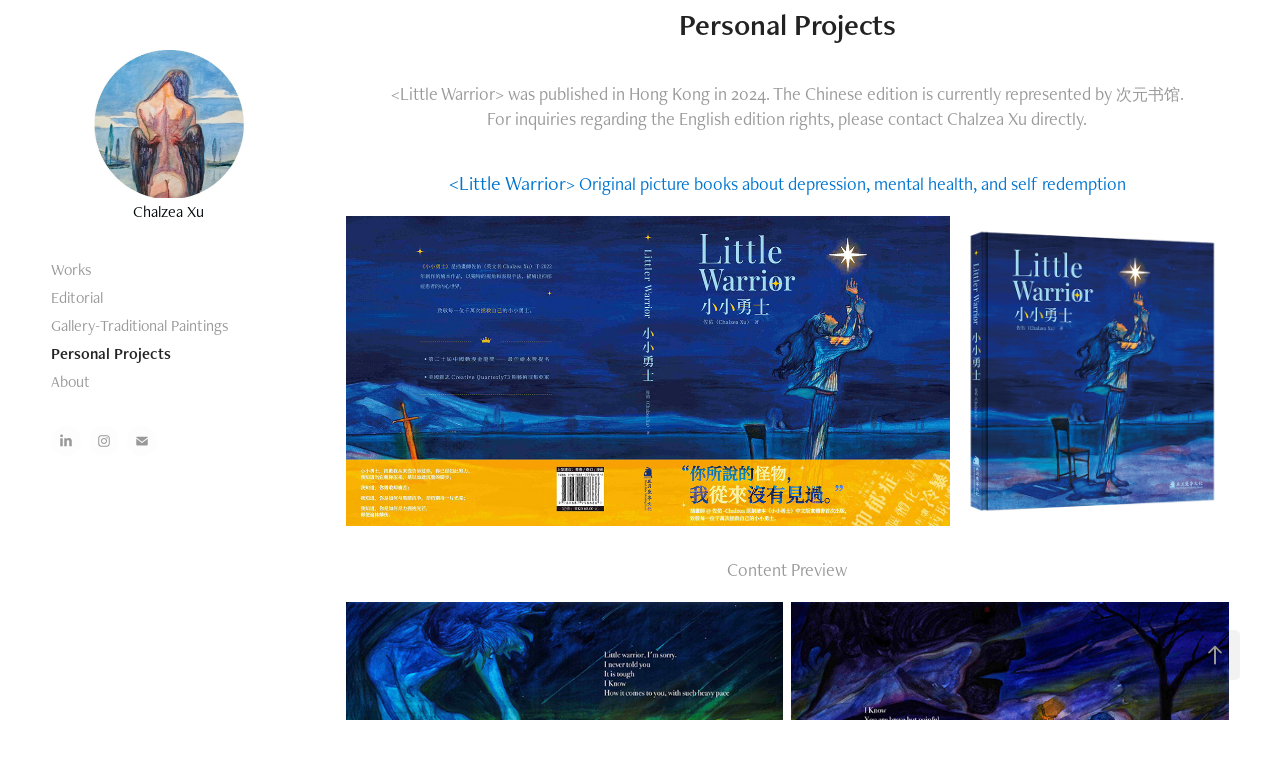

--- FILE ---
content_type: text/html; charset=utf-8
request_url: https://chalzea.art/personal-works
body_size: 6048
content:
<!DOCTYPE HTML>
<html lang="en-US">
<head>
  <meta charset="UTF-8" />
  <meta name="viewport" content="width=device-width, initial-scale=1" />
      <meta name="keywords"  content="Illustration,Illustrator,painting,watercolor,chalzea,chalzeax" />
      <meta name="description"  content="Chalzea Xu's portfolio of Illustrations
" />
      <meta name="twitter:card"  content="summary_large_image" />
      <meta name="twitter:site"  content="@AdobePortfolio" />
      <meta  property="og:title" content="Chalzea Xu - Personal Projects" />
      <meta  property="og:description" content="Chalzea Xu's portfolio of Illustrations
" />
      <meta  property="og:image" content="https://cdn.myportfolio.com/ff1d8e8e-e04d-41a0-a750-e7a28a5a748d/254e5faa-40cd-463e-91f4-1b9d812585ef_car_16x9.jpg?h=6b6bc11cc69f5fb7238bac63211c094e" />
        <link rel="icon" href="https://cdn.myportfolio.com/ff1d8e8e-e04d-41a0-a750-e7a28a5a748d/c5abe656-d12f-4196-9b17-6669792811f9_carw_1x1x32.png?h=a63115e947049628c2c85f5387cb9995" />
      <link rel="stylesheet" href="/dist/css/main.css" type="text/css" />
      <link rel="stylesheet" href="https://cdn.myportfolio.com/ff1d8e8e-e04d-41a0-a750-e7a28a5a748d/a66d761ccc4108f0ec255abb127fe7a01768020867.css?h=f8642c35c564170fff9f125476e9fa66" type="text/css" />
    <link rel="canonical" href="https://chalzea.art/personal-works" />
      <title>Chalzea Xu - Personal Projects</title>
    <script type="text/javascript" src="//use.typekit.net/ik/[base64].js?cb=35f77bfb8b50944859ea3d3804e7194e7a3173fb" async onload="
    try {
      window.Typekit.load();
    } catch (e) {
      console.warn('Typekit not loaded.');
    }
    "></script>
</head>
  <body class="transition-enabled">  <div class='page-background-video page-background-video-with-panel'>
  </div>
  <div class="js-responsive-nav">
    <div class="responsive-nav has-social">
      <div class="close-responsive-click-area js-close-responsive-nav">
        <div class="close-responsive-button"></div>
      </div>
          <nav data-hover-hint="nav">
              <ul class="group">
            <li class="project-title"><a href="/book" >Works</a></li>
            <li class="project-title"><a href="/editorial" >Editorial</a></li>
            <li class="project-title"><a href="/3" >Gallery-Traditional Paintings</a></li>
            <li class="project-title"><a href="/personal-works" class="active">Personal Projects</a></li>
            <li class="project-title"><a href="/3-1" >About</a></li>
              </ul>
              <div class="social pf-nav-social" data-hover-hint="navSocialIcons">
                <ul>
                        <li>
                          <a href="https://www.linkedin.com/in/chalzea-xu/" target="_blank">
                            <svg version="1.1" id="Layer_1" xmlns="http://www.w3.org/2000/svg" xmlns:xlink="http://www.w3.org/1999/xlink" viewBox="0 0 30 24" style="enable-background:new 0 0 30 24;" xml:space="preserve" class="icon">
                            <path id="path-1_24_" d="M19.6,19v-5.8c0-1.4-0.5-2.4-1.7-2.4c-1,0-1.5,0.7-1.8,1.3C16,12.3,16,12.6,16,13v6h-3.4
                              c0,0,0.1-9.8,0-10.8H16v1.5c0,0,0,0,0,0h0v0C16.4,9,17.2,7.9,19,7.9c2.3,0,4,1.5,4,4.9V19H19.6z M8.9,6.7L8.9,6.7
                              C7.7,6.7,7,5.9,7,4.9C7,3.8,7.8,3,8.9,3s1.9,0.8,1.9,1.9C10.9,5.9,10.1,6.7,8.9,6.7z M10.6,19H7.2V8.2h3.4V19z"/>
                            </svg>
                          </a>
                        </li>
                        <li>
                          <a href="https://www.instagram.com/chalzea_art/" target="_blank">
                            <svg version="1.1" id="Layer_1" xmlns="http://www.w3.org/2000/svg" xmlns:xlink="http://www.w3.org/1999/xlink" viewBox="0 0 30 24" style="enable-background:new 0 0 30 24;" xml:space="preserve" class="icon">
                            <g>
                              <path d="M15,5.4c2.1,0,2.4,0,3.2,0c0.8,0,1.2,0.2,1.5,0.3c0.4,0.1,0.6,0.3,0.9,0.6c0.3,0.3,0.5,0.5,0.6,0.9
                                c0.1,0.3,0.2,0.7,0.3,1.5c0,0.8,0,1.1,0,3.2s0,2.4,0,3.2c0,0.8-0.2,1.2-0.3,1.5c-0.1,0.4-0.3,0.6-0.6,0.9c-0.3,0.3-0.5,0.5-0.9,0.6
                                c-0.3,0.1-0.7,0.2-1.5,0.3c-0.8,0-1.1,0-3.2,0s-2.4,0-3.2,0c-0.8,0-1.2-0.2-1.5-0.3c-0.4-0.1-0.6-0.3-0.9-0.6
                                c-0.3-0.3-0.5-0.5-0.6-0.9c-0.1-0.3-0.2-0.7-0.3-1.5c0-0.8,0-1.1,0-3.2s0-2.4,0-3.2c0-0.8,0.2-1.2,0.3-1.5c0.1-0.4,0.3-0.6,0.6-0.9
                                c0.3-0.3,0.5-0.5,0.9-0.6c0.3-0.1,0.7-0.2,1.5-0.3C12.6,5.4,12.9,5.4,15,5.4 M15,4c-2.2,0-2.4,0-3.3,0c-0.9,0-1.4,0.2-1.9,0.4
                                c-0.5,0.2-1,0.5-1.4,0.9C7.9,5.8,7.6,6.2,7.4,6.8C7.2,7.3,7.1,7.9,7,8.7C7,9.6,7,9.8,7,12s0,2.4,0,3.3c0,0.9,0.2,1.4,0.4,1.9
                                c0.2,0.5,0.5,1,0.9,1.4c0.4,0.4,0.9,0.7,1.4,0.9c0.5,0.2,1.1,0.3,1.9,0.4c0.9,0,1.1,0,3.3,0s2.4,0,3.3,0c0.9,0,1.4-0.2,1.9-0.4
                                c0.5-0.2,1-0.5,1.4-0.9c0.4-0.4,0.7-0.9,0.9-1.4c0.2-0.5,0.3-1.1,0.4-1.9c0-0.9,0-1.1,0-3.3s0-2.4,0-3.3c0-0.9-0.2-1.4-0.4-1.9
                                c-0.2-0.5-0.5-1-0.9-1.4c-0.4-0.4-0.9-0.7-1.4-0.9c-0.5-0.2-1.1-0.3-1.9-0.4C17.4,4,17.2,4,15,4L15,4L15,4z"/>
                              <path d="M15,7.9c-2.3,0-4.1,1.8-4.1,4.1s1.8,4.1,4.1,4.1s4.1-1.8,4.1-4.1S17.3,7.9,15,7.9L15,7.9z M15,14.7c-1.5,0-2.7-1.2-2.7-2.7
                                c0-1.5,1.2-2.7,2.7-2.7s2.7,1.2,2.7,2.7C17.7,13.5,16.5,14.7,15,14.7L15,14.7z"/>
                              <path d="M20.2,7.7c0,0.5-0.4,1-1,1s-1-0.4-1-1s0.4-1,1-1S20.2,7.2,20.2,7.7L20.2,7.7z"/>
                            </g>
                            </svg>
                          </a>
                        </li>
                        <li>
                          <a href="mailto:chalzeaxu@gmail.com">
                            <svg version="1.1" id="Layer_1" xmlns="http://www.w3.org/2000/svg" xmlns:xlink="http://www.w3.org/1999/xlink" x="0px" y="0px" viewBox="0 0 30 24" style="enable-background:new 0 0 30 24;" xml:space="preserve" class="icon">
                              <g>
                                <path d="M15,13L7.1,7.1c0-0.5,0.4-1,1-1h13.8c0.5,0,1,0.4,1,1L15,13z M15,14.8l7.9-5.9v8.1c0,0.5-0.4,1-1,1H8.1c-0.5,0-1-0.4-1-1 V8.8L15,14.8z"/>
                              </g>
                            </svg>
                          </a>
                        </li>
                </ul>
              </div>
          </nav>
    </div>
  </div>
  <div class="site-wrap cfix js-site-wrap">
    <div class="site-container">
      <div class="site-content e2e-site-content">
        <div class="sidebar-content">
          <header class="site-header">
              <div class="logo-wrap" data-hover-hint="logo">
                    <div class="logo e2e-site-logo-text logo-image  ">
    <a href="/book" class="image-normal image-link">
      <img src="https://cdn.myportfolio.com/ff1d8e8e-e04d-41a0-a750-e7a28a5a748d/2ac87db8-0dd6-4f69-9b0c-a4d2d4f37717_rwc_0x0x1153x1136x4096.jpg?h=c106b7a10fd312a92dc98776b4f84beb" alt="Chalzea">
    </a>
</div>
<div class="logo-secondary logo-secondary-text ">
    <span class="preserve-whitespace">Chalzea Xu</span>
</div>

              </div>
  <div class="hamburger-click-area js-hamburger">
    <div class="hamburger">
      <i></i>
      <i></i>
      <i></i>
    </div>
  </div>
          </header>
              <nav data-hover-hint="nav">
              <ul class="group">
            <li class="project-title"><a href="/book" >Works</a></li>
            <li class="project-title"><a href="/editorial" >Editorial</a></li>
            <li class="project-title"><a href="/3" >Gallery-Traditional Paintings</a></li>
            <li class="project-title"><a href="/personal-works" class="active">Personal Projects</a></li>
            <li class="project-title"><a href="/3-1" >About</a></li>
              </ul>
                  <div class="social pf-nav-social" data-hover-hint="navSocialIcons">
                    <ul>
                            <li>
                              <a href="https://www.linkedin.com/in/chalzea-xu/" target="_blank">
                                <svg version="1.1" id="Layer_1" xmlns="http://www.w3.org/2000/svg" xmlns:xlink="http://www.w3.org/1999/xlink" viewBox="0 0 30 24" style="enable-background:new 0 0 30 24;" xml:space="preserve" class="icon">
                                <path id="path-1_24_" d="M19.6,19v-5.8c0-1.4-0.5-2.4-1.7-2.4c-1,0-1.5,0.7-1.8,1.3C16,12.3,16,12.6,16,13v6h-3.4
                                  c0,0,0.1-9.8,0-10.8H16v1.5c0,0,0,0,0,0h0v0C16.4,9,17.2,7.9,19,7.9c2.3,0,4,1.5,4,4.9V19H19.6z M8.9,6.7L8.9,6.7
                                  C7.7,6.7,7,5.9,7,4.9C7,3.8,7.8,3,8.9,3s1.9,0.8,1.9,1.9C10.9,5.9,10.1,6.7,8.9,6.7z M10.6,19H7.2V8.2h3.4V19z"/>
                                </svg>
                              </a>
                            </li>
                            <li>
                              <a href="https://www.instagram.com/chalzea_art/" target="_blank">
                                <svg version="1.1" id="Layer_1" xmlns="http://www.w3.org/2000/svg" xmlns:xlink="http://www.w3.org/1999/xlink" viewBox="0 0 30 24" style="enable-background:new 0 0 30 24;" xml:space="preserve" class="icon">
                                <g>
                                  <path d="M15,5.4c2.1,0,2.4,0,3.2,0c0.8,0,1.2,0.2,1.5,0.3c0.4,0.1,0.6,0.3,0.9,0.6c0.3,0.3,0.5,0.5,0.6,0.9
                                    c0.1,0.3,0.2,0.7,0.3,1.5c0,0.8,0,1.1,0,3.2s0,2.4,0,3.2c0,0.8-0.2,1.2-0.3,1.5c-0.1,0.4-0.3,0.6-0.6,0.9c-0.3,0.3-0.5,0.5-0.9,0.6
                                    c-0.3,0.1-0.7,0.2-1.5,0.3c-0.8,0-1.1,0-3.2,0s-2.4,0-3.2,0c-0.8,0-1.2-0.2-1.5-0.3c-0.4-0.1-0.6-0.3-0.9-0.6
                                    c-0.3-0.3-0.5-0.5-0.6-0.9c-0.1-0.3-0.2-0.7-0.3-1.5c0-0.8,0-1.1,0-3.2s0-2.4,0-3.2c0-0.8,0.2-1.2,0.3-1.5c0.1-0.4,0.3-0.6,0.6-0.9
                                    c0.3-0.3,0.5-0.5,0.9-0.6c0.3-0.1,0.7-0.2,1.5-0.3C12.6,5.4,12.9,5.4,15,5.4 M15,4c-2.2,0-2.4,0-3.3,0c-0.9,0-1.4,0.2-1.9,0.4
                                    c-0.5,0.2-1,0.5-1.4,0.9C7.9,5.8,7.6,6.2,7.4,6.8C7.2,7.3,7.1,7.9,7,8.7C7,9.6,7,9.8,7,12s0,2.4,0,3.3c0,0.9,0.2,1.4,0.4,1.9
                                    c0.2,0.5,0.5,1,0.9,1.4c0.4,0.4,0.9,0.7,1.4,0.9c0.5,0.2,1.1,0.3,1.9,0.4c0.9,0,1.1,0,3.3,0s2.4,0,3.3,0c0.9,0,1.4-0.2,1.9-0.4
                                    c0.5-0.2,1-0.5,1.4-0.9c0.4-0.4,0.7-0.9,0.9-1.4c0.2-0.5,0.3-1.1,0.4-1.9c0-0.9,0-1.1,0-3.3s0-2.4,0-3.3c0-0.9-0.2-1.4-0.4-1.9
                                    c-0.2-0.5-0.5-1-0.9-1.4c-0.4-0.4-0.9-0.7-1.4-0.9c-0.5-0.2-1.1-0.3-1.9-0.4C17.4,4,17.2,4,15,4L15,4L15,4z"/>
                                  <path d="M15,7.9c-2.3,0-4.1,1.8-4.1,4.1s1.8,4.1,4.1,4.1s4.1-1.8,4.1-4.1S17.3,7.9,15,7.9L15,7.9z M15,14.7c-1.5,0-2.7-1.2-2.7-2.7
                                    c0-1.5,1.2-2.7,2.7-2.7s2.7,1.2,2.7,2.7C17.7,13.5,16.5,14.7,15,14.7L15,14.7z"/>
                                  <path d="M20.2,7.7c0,0.5-0.4,1-1,1s-1-0.4-1-1s0.4-1,1-1S20.2,7.2,20.2,7.7L20.2,7.7z"/>
                                </g>
                                </svg>
                              </a>
                            </li>
                            <li>
                              <a href="mailto:chalzeaxu@gmail.com">
                                <svg version="1.1" id="Layer_1" xmlns="http://www.w3.org/2000/svg" xmlns:xlink="http://www.w3.org/1999/xlink" x="0px" y="0px" viewBox="0 0 30 24" style="enable-background:new 0 0 30 24;" xml:space="preserve" class="icon">
                                  <g>
                                    <path d="M15,13L7.1,7.1c0-0.5,0.4-1,1-1h13.8c0.5,0,1,0.4,1,1L15,13z M15,14.8l7.9-5.9v8.1c0,0.5-0.4,1-1,1H8.1c-0.5,0-1-0.4-1-1 V8.8L15,14.8z"/>
                                  </g>
                                </svg>
                              </a>
                            </li>
                    </ul>
                  </div>
              </nav>
        </div>
        <main>
  <div class="page-container" data-context="page.page.container" data-hover-hint="pageContainer">
    <section class="page standard-modules">
        <header class="page-header content" data-context="pages" data-identity="id:p660b48ffb1ee1622e74825da926eefeb7c8500f6cbe2630be157c" data-hover-hint="pageHeader" data-hover-hint-id="p660b48ffb1ee1622e74825da926eefeb7c8500f6cbe2630be157c">
            <h1 class="title preserve-whitespace e2e-site-page-title">Personal Projects</h1>
            <p class="description"></p>
        </header>
      <div class="page-content js-page-content" data-context="pages" data-identity="id:p660b48ffb1ee1622e74825da926eefeb7c8500f6cbe2630be157c">
        <div id="project-canvas" class="js-project-modules modules content">
          <div id="project-modules">
              
              
              
              
              
              <div class="project-module module text project-module-text align- js-project-module e2e-site-project-module-text" style="padding-top: 0px;
padding-bottom: 0px;
">
  <div class="rich-text js-text-editable module-text"><div>&lt;Little Warrior&gt; was published in Hong Kong in 2024. The Chinese edition is currently represented by <span class="texteditor-inline-fontsize" style="font-size:16px;"><span style="font-family:georgia,serif;">次元书馆</span></span>. For inquiries regarding the English edition rights, please contact Chalzea Xu directly.<br></div></div>
</div>

              
              
              
              
              
              
              
              
              
              <div class="project-module module text project-module-text align- js-project-module e2e-site-project-module-text" style="padding-top: px;
padding-bottom: 0px;
">
  <div class="rich-text js-text-editable module-text"><div><span style="color:#0075cf;" class="texteditor-inline-color"><span class="texteditor-inline-fontsize" style="font-size:20px;">&lt;Little Warrior</span>&gt; Original picture books about depression, mental health, and self redemption</span><br></div></div>
</div>

              
              
              
              
              
              
              
              
              
              
              
              <div class="project-module module media_collection project-module-media_collection" data-id="m661c876e73860b6e9d418a25c0ddeb00ec192cbffea5458e770b1"  style="padding-top: px;
padding-bottom: 6px;
">
  <div class="grid--main js-grid-main" data-grid-max-images="
  ">
    <div class="grid__item-container js-grid-item-container" data-flex-grow="507.37142857143" style="width:507.37142857143px; flex-grow:507.37142857143;" data-width="1920" data-height="983">
      <script type="text/html" class="js-lightbox-slide-content">
        <div class="grid__image-wrapper">
          <img src="https://cdn.myportfolio.com/ff1d8e8e-e04d-41a0-a750-e7a28a5a748d/5fa291f2-27f7-4ef2-9965-3578a9a27e6b_rw_1920.jpg?h=02880e2ff5b1bdd2de405130bb82cfb1" srcset="https://cdn.myportfolio.com/ff1d8e8e-e04d-41a0-a750-e7a28a5a748d/5fa291f2-27f7-4ef2-9965-3578a9a27e6b_rw_600.jpg?h=f2779685064a2d4aaa3a486d407b80a4 600w,https://cdn.myportfolio.com/ff1d8e8e-e04d-41a0-a750-e7a28a5a748d/5fa291f2-27f7-4ef2-9965-3578a9a27e6b_rw_1200.jpg?h=b0a32b2c1b718087666de6c0e125e488 1200w,https://cdn.myportfolio.com/ff1d8e8e-e04d-41a0-a750-e7a28a5a748d/5fa291f2-27f7-4ef2-9965-3578a9a27e6b_rw_1920.jpg?h=02880e2ff5b1bdd2de405130bb82cfb1 1920w,"  sizes="(max-width: 1920px) 100vw, 1920px">
        <div>
      </script>
      <img
        class="grid__item-image js-grid__item-image grid__item-image-lazy js-lazy"
        src="[data-uri]"
        
        data-src="https://cdn.myportfolio.com/ff1d8e8e-e04d-41a0-a750-e7a28a5a748d/5fa291f2-27f7-4ef2-9965-3578a9a27e6b_rw_1920.jpg?h=02880e2ff5b1bdd2de405130bb82cfb1"
        data-srcset="https://cdn.myportfolio.com/ff1d8e8e-e04d-41a0-a750-e7a28a5a748d/5fa291f2-27f7-4ef2-9965-3578a9a27e6b_rw_600.jpg?h=f2779685064a2d4aaa3a486d407b80a4 600w,https://cdn.myportfolio.com/ff1d8e8e-e04d-41a0-a750-e7a28a5a748d/5fa291f2-27f7-4ef2-9965-3578a9a27e6b_rw_1200.jpg?h=b0a32b2c1b718087666de6c0e125e488 1200w,https://cdn.myportfolio.com/ff1d8e8e-e04d-41a0-a750-e7a28a5a748d/5fa291f2-27f7-4ef2-9965-3578a9a27e6b_rw_1920.jpg?h=02880e2ff5b1bdd2de405130bb82cfb1 1920w,"
      >
      <span class="grid__item-filler" style="padding-bottom:51.244509516837%;"></span>
    </div>
    <div class="grid__item-container js-grid-item-container" data-flex-grow="229.45" style="width:229.45px; flex-grow:229.45;" data-width="706" data-height="800">
      <script type="text/html" class="js-lightbox-slide-content">
        <div class="grid__image-wrapper">
          <img src="https://cdn.myportfolio.com/ff1d8e8e-e04d-41a0-a750-e7a28a5a748d/785609ac-4523-4c79-a27a-d8fe3df7700a_rw_1200.png?h=f09b31ddd0f982f3493169a308991686" srcset="https://cdn.myportfolio.com/ff1d8e8e-e04d-41a0-a750-e7a28a5a748d/785609ac-4523-4c79-a27a-d8fe3df7700a_rw_600.png?h=c772b784984f97a098b47645dab96d1d 600w,https://cdn.myportfolio.com/ff1d8e8e-e04d-41a0-a750-e7a28a5a748d/785609ac-4523-4c79-a27a-d8fe3df7700a_rw_1200.png?h=f09b31ddd0f982f3493169a308991686 706w,"  sizes="(max-width: 706px) 100vw, 706px">
        <div>
      </script>
      <img
        class="grid__item-image js-grid__item-image grid__item-image-lazy js-lazy"
        src="[data-uri]"
        
        data-src="https://cdn.myportfolio.com/ff1d8e8e-e04d-41a0-a750-e7a28a5a748d/785609ac-4523-4c79-a27a-d8fe3df7700a_rw_1200.png?h=f09b31ddd0f982f3493169a308991686"
        data-srcset="https://cdn.myportfolio.com/ff1d8e8e-e04d-41a0-a750-e7a28a5a748d/785609ac-4523-4c79-a27a-d8fe3df7700a_rw_600.png?h=c772b784984f97a098b47645dab96d1d 600w,https://cdn.myportfolio.com/ff1d8e8e-e04d-41a0-a750-e7a28a5a748d/785609ac-4523-4c79-a27a-d8fe3df7700a_rw_1200.png?h=f09b31ddd0f982f3493169a308991686 706w,"
      >
      <span class="grid__item-filler" style="padding-bottom:113.31444759207%;"></span>
    </div>
    <div class="js-grid-spacer"></div>
  </div>
</div>

              
              
              
              
              
              
              
              <div class="project-module module text project-module-text align- js-project-module e2e-site-project-module-text" style="padding-top: px;
padding-bottom: 0px;
">
  <div class="rich-text js-text-editable module-text"><div>Content Preview<br></div></div>
</div>

              
              
              
              
              
              
              
              
              
              
              
              <div class="project-module module media_collection project-module-media_collection" data-id="m66e4ddfb8cc55176ac1152e3029af6346fc60293ebd45687aa4a9"  style="padding-top: px;
padding-bottom: px;
">
  <div class="grid--main js-grid-main" data-grid-max-images="
  ">
    <div class="grid__item-container js-grid-item-container" data-flex-grow="466.79733437868" style="width:466.79733437868px; flex-grow:466.79733437868;" data-width="3840" data-height="2138">
      <script type="text/html" class="js-lightbox-slide-content">
        <div class="grid__image-wrapper">
          <img src="https://cdn.myportfolio.com/ff1d8e8e-e04d-41a0-a750-e7a28a5a748d/2c298841-f120-4b2f-916a-f33d4b61d3e4_rw_3840.JPG?h=57c8f27c0a6bbac4c5df75f7cfc433c7" srcset="https://cdn.myportfolio.com/ff1d8e8e-e04d-41a0-a750-e7a28a5a748d/2c298841-f120-4b2f-916a-f33d4b61d3e4_rw_600.JPG?h=12fad6f7f9ee370def42753652c1adaf 600w,https://cdn.myportfolio.com/ff1d8e8e-e04d-41a0-a750-e7a28a5a748d/2c298841-f120-4b2f-916a-f33d4b61d3e4_rw_1200.JPG?h=2ac190e081a993d25cbf1d9ee8ca4b14 1200w,https://cdn.myportfolio.com/ff1d8e8e-e04d-41a0-a750-e7a28a5a748d/2c298841-f120-4b2f-916a-f33d4b61d3e4_rw_1920.JPG?h=09efc93c0eb69b2260f65da9d9caded7 1920w,https://cdn.myportfolio.com/ff1d8e8e-e04d-41a0-a750-e7a28a5a748d/2c298841-f120-4b2f-916a-f33d4b61d3e4_rw_3840.JPG?h=57c8f27c0a6bbac4c5df75f7cfc433c7 3840w,"  sizes="(max-width: 3840px) 100vw, 3840px">
        <div>
      </script>
      <img
        class="grid__item-image js-grid__item-image grid__item-image-lazy js-lazy"
        src="[data-uri]"
        
        data-src="https://cdn.myportfolio.com/ff1d8e8e-e04d-41a0-a750-e7a28a5a748d/2c298841-f120-4b2f-916a-f33d4b61d3e4_rw_3840.JPG?h=57c8f27c0a6bbac4c5df75f7cfc433c7"
        data-srcset="https://cdn.myportfolio.com/ff1d8e8e-e04d-41a0-a750-e7a28a5a748d/2c298841-f120-4b2f-916a-f33d4b61d3e4_rw_600.JPG?h=12fad6f7f9ee370def42753652c1adaf 600w,https://cdn.myportfolio.com/ff1d8e8e-e04d-41a0-a750-e7a28a5a748d/2c298841-f120-4b2f-916a-f33d4b61d3e4_rw_1200.JPG?h=2ac190e081a993d25cbf1d9ee8ca4b14 1200w,https://cdn.myportfolio.com/ff1d8e8e-e04d-41a0-a750-e7a28a5a748d/2c298841-f120-4b2f-916a-f33d4b61d3e4_rw_1920.JPG?h=09efc93c0eb69b2260f65da9d9caded7 1920w,https://cdn.myportfolio.com/ff1d8e8e-e04d-41a0-a750-e7a28a5a748d/2c298841-f120-4b2f-916a-f33d4b61d3e4_rw_3840.JPG?h=57c8f27c0a6bbac4c5df75f7cfc433c7 3840w,"
      >
      <span class="grid__item-filler" style="padding-bottom:55.698689956332%;"></span>
    </div>
    <div class="grid__item-container js-grid-item-container" data-flex-grow="466.79733437868" style="width:466.79733437868px; flex-grow:466.79733437868;" data-width="3840" data-height="2138">
      <script type="text/html" class="js-lightbox-slide-content">
        <div class="grid__image-wrapper">
          <img src="https://cdn.myportfolio.com/ff1d8e8e-e04d-41a0-a750-e7a28a5a748d/d479ef99-c9ec-4c88-87a7-6035256a023e_rw_3840.JPG?h=e603ecb4a2842ae218f90e2836cfde3c" srcset="https://cdn.myportfolio.com/ff1d8e8e-e04d-41a0-a750-e7a28a5a748d/d479ef99-c9ec-4c88-87a7-6035256a023e_rw_600.JPG?h=eaf18c673e3879b52986a15a7a81a73c 600w,https://cdn.myportfolio.com/ff1d8e8e-e04d-41a0-a750-e7a28a5a748d/d479ef99-c9ec-4c88-87a7-6035256a023e_rw_1200.JPG?h=ddc7cd633a0d8d1faba668700c551ceb 1200w,https://cdn.myportfolio.com/ff1d8e8e-e04d-41a0-a750-e7a28a5a748d/d479ef99-c9ec-4c88-87a7-6035256a023e_rw_1920.JPG?h=befd90fcb652d7e7c89b4ccf4af524fd 1920w,https://cdn.myportfolio.com/ff1d8e8e-e04d-41a0-a750-e7a28a5a748d/d479ef99-c9ec-4c88-87a7-6035256a023e_rw_3840.JPG?h=e603ecb4a2842ae218f90e2836cfde3c 3840w,"  sizes="(max-width: 3840px) 100vw, 3840px">
        <div>
      </script>
      <img
        class="grid__item-image js-grid__item-image grid__item-image-lazy js-lazy"
        src="[data-uri]"
        
        data-src="https://cdn.myportfolio.com/ff1d8e8e-e04d-41a0-a750-e7a28a5a748d/d479ef99-c9ec-4c88-87a7-6035256a023e_rw_3840.JPG?h=e603ecb4a2842ae218f90e2836cfde3c"
        data-srcset="https://cdn.myportfolio.com/ff1d8e8e-e04d-41a0-a750-e7a28a5a748d/d479ef99-c9ec-4c88-87a7-6035256a023e_rw_600.JPG?h=eaf18c673e3879b52986a15a7a81a73c 600w,https://cdn.myportfolio.com/ff1d8e8e-e04d-41a0-a750-e7a28a5a748d/d479ef99-c9ec-4c88-87a7-6035256a023e_rw_1200.JPG?h=ddc7cd633a0d8d1faba668700c551ceb 1200w,https://cdn.myportfolio.com/ff1d8e8e-e04d-41a0-a750-e7a28a5a748d/d479ef99-c9ec-4c88-87a7-6035256a023e_rw_1920.JPG?h=befd90fcb652d7e7c89b4ccf4af524fd 1920w,https://cdn.myportfolio.com/ff1d8e8e-e04d-41a0-a750-e7a28a5a748d/d479ef99-c9ec-4c88-87a7-6035256a023e_rw_3840.JPG?h=e603ecb4a2842ae218f90e2836cfde3c 3840w,"
      >
      <span class="grid__item-filler" style="padding-bottom:55.698689956332%;"></span>
    </div>
    <div class="grid__item-container js-grid-item-container" data-flex-grow="466.79733437868" style="width:466.79733437868px; flex-grow:466.79733437868;" data-width="3840" data-height="2138">
      <script type="text/html" class="js-lightbox-slide-content">
        <div class="grid__image-wrapper">
          <img src="https://cdn.myportfolio.com/ff1d8e8e-e04d-41a0-a750-e7a28a5a748d/40a45bf7-5a02-4115-b765-c127cdb01f93_rw_3840.JPG?h=3f97362c47381ce8ff7ccc1dbf169ec1" srcset="https://cdn.myportfolio.com/ff1d8e8e-e04d-41a0-a750-e7a28a5a748d/40a45bf7-5a02-4115-b765-c127cdb01f93_rw_600.JPG?h=8047a635301afa449c1f9c242bad7242 600w,https://cdn.myportfolio.com/ff1d8e8e-e04d-41a0-a750-e7a28a5a748d/40a45bf7-5a02-4115-b765-c127cdb01f93_rw_1200.JPG?h=6f7b0145818646dbf23b3a121796b7a8 1200w,https://cdn.myportfolio.com/ff1d8e8e-e04d-41a0-a750-e7a28a5a748d/40a45bf7-5a02-4115-b765-c127cdb01f93_rw_1920.JPG?h=b27d2d1416d176198a01d716e485f63a 1920w,https://cdn.myportfolio.com/ff1d8e8e-e04d-41a0-a750-e7a28a5a748d/40a45bf7-5a02-4115-b765-c127cdb01f93_rw_3840.JPG?h=3f97362c47381ce8ff7ccc1dbf169ec1 3840w,"  sizes="(max-width: 3840px) 100vw, 3840px">
        <div>
      </script>
      <img
        class="grid__item-image js-grid__item-image grid__item-image-lazy js-lazy"
        src="[data-uri]"
        
        data-src="https://cdn.myportfolio.com/ff1d8e8e-e04d-41a0-a750-e7a28a5a748d/40a45bf7-5a02-4115-b765-c127cdb01f93_rw_3840.JPG?h=3f97362c47381ce8ff7ccc1dbf169ec1"
        data-srcset="https://cdn.myportfolio.com/ff1d8e8e-e04d-41a0-a750-e7a28a5a748d/40a45bf7-5a02-4115-b765-c127cdb01f93_rw_600.JPG?h=8047a635301afa449c1f9c242bad7242 600w,https://cdn.myportfolio.com/ff1d8e8e-e04d-41a0-a750-e7a28a5a748d/40a45bf7-5a02-4115-b765-c127cdb01f93_rw_1200.JPG?h=6f7b0145818646dbf23b3a121796b7a8 1200w,https://cdn.myportfolio.com/ff1d8e8e-e04d-41a0-a750-e7a28a5a748d/40a45bf7-5a02-4115-b765-c127cdb01f93_rw_1920.JPG?h=b27d2d1416d176198a01d716e485f63a 1920w,https://cdn.myportfolio.com/ff1d8e8e-e04d-41a0-a750-e7a28a5a748d/40a45bf7-5a02-4115-b765-c127cdb01f93_rw_3840.JPG?h=3f97362c47381ce8ff7ccc1dbf169ec1 3840w,"
      >
      <span class="grid__item-filler" style="padding-bottom:55.698689956332%;"></span>
    </div>
    <div class="grid__item-container js-grid-item-container" data-flex-grow="466.79733437868" style="width:466.79733437868px; flex-grow:466.79733437868;" data-width="3840" data-height="2138">
      <script type="text/html" class="js-lightbox-slide-content">
        <div class="grid__image-wrapper">
          <img src="https://cdn.myportfolio.com/ff1d8e8e-e04d-41a0-a750-e7a28a5a748d/0edbbc26-ff95-4a0f-b3be-2cea6c2fe7c6_rw_3840.JPG?h=7782d57bc4de82d3f4d13dc15cd3b63e" srcset="https://cdn.myportfolio.com/ff1d8e8e-e04d-41a0-a750-e7a28a5a748d/0edbbc26-ff95-4a0f-b3be-2cea6c2fe7c6_rw_600.JPG?h=307f710146f0afd90afa168b31e116cd 600w,https://cdn.myportfolio.com/ff1d8e8e-e04d-41a0-a750-e7a28a5a748d/0edbbc26-ff95-4a0f-b3be-2cea6c2fe7c6_rw_1200.JPG?h=cba2161b6f60015a83403e0013eecb9c 1200w,https://cdn.myportfolio.com/ff1d8e8e-e04d-41a0-a750-e7a28a5a748d/0edbbc26-ff95-4a0f-b3be-2cea6c2fe7c6_rw_1920.JPG?h=39929761991af8ea056fc6ae3bdc32c5 1920w,https://cdn.myportfolio.com/ff1d8e8e-e04d-41a0-a750-e7a28a5a748d/0edbbc26-ff95-4a0f-b3be-2cea6c2fe7c6_rw_3840.JPG?h=7782d57bc4de82d3f4d13dc15cd3b63e 3840w,"  sizes="(max-width: 3840px) 100vw, 3840px">
        <div>
      </script>
      <img
        class="grid__item-image js-grid__item-image grid__item-image-lazy js-lazy"
        src="[data-uri]"
        
        data-src="https://cdn.myportfolio.com/ff1d8e8e-e04d-41a0-a750-e7a28a5a748d/0edbbc26-ff95-4a0f-b3be-2cea6c2fe7c6_rw_3840.JPG?h=7782d57bc4de82d3f4d13dc15cd3b63e"
        data-srcset="https://cdn.myportfolio.com/ff1d8e8e-e04d-41a0-a750-e7a28a5a748d/0edbbc26-ff95-4a0f-b3be-2cea6c2fe7c6_rw_600.JPG?h=307f710146f0afd90afa168b31e116cd 600w,https://cdn.myportfolio.com/ff1d8e8e-e04d-41a0-a750-e7a28a5a748d/0edbbc26-ff95-4a0f-b3be-2cea6c2fe7c6_rw_1200.JPG?h=cba2161b6f60015a83403e0013eecb9c 1200w,https://cdn.myportfolio.com/ff1d8e8e-e04d-41a0-a750-e7a28a5a748d/0edbbc26-ff95-4a0f-b3be-2cea6c2fe7c6_rw_1920.JPG?h=39929761991af8ea056fc6ae3bdc32c5 1920w,https://cdn.myportfolio.com/ff1d8e8e-e04d-41a0-a750-e7a28a5a748d/0edbbc26-ff95-4a0f-b3be-2cea6c2fe7c6_rw_3840.JPG?h=7782d57bc4de82d3f4d13dc15cd3b63e 3840w,"
      >
      <span class="grid__item-filler" style="padding-bottom:55.698689956332%;"></span>
    </div>
    <div class="grid__item-container js-grid-item-container" data-flex-grow="466.79733437868" style="width:466.79733437868px; flex-grow:466.79733437868;" data-width="3840" data-height="2138">
      <script type="text/html" class="js-lightbox-slide-content">
        <div class="grid__image-wrapper">
          <img src="https://cdn.myportfolio.com/ff1d8e8e-e04d-41a0-a750-e7a28a5a748d/0545b4aa-9486-4d78-89a3-ae33698eabeb_rw_3840.JPG?h=788a0b88ce2adeee392025fad19d3a0a" srcset="https://cdn.myportfolio.com/ff1d8e8e-e04d-41a0-a750-e7a28a5a748d/0545b4aa-9486-4d78-89a3-ae33698eabeb_rw_600.JPG?h=c206a4211173ec57e77cb61fa8cfd52c 600w,https://cdn.myportfolio.com/ff1d8e8e-e04d-41a0-a750-e7a28a5a748d/0545b4aa-9486-4d78-89a3-ae33698eabeb_rw_1200.JPG?h=0ffb5f6d18397075892d26f71e10227e 1200w,https://cdn.myportfolio.com/ff1d8e8e-e04d-41a0-a750-e7a28a5a748d/0545b4aa-9486-4d78-89a3-ae33698eabeb_rw_1920.JPG?h=3a1b8017515ee8a023bc274d321dc0b6 1920w,https://cdn.myportfolio.com/ff1d8e8e-e04d-41a0-a750-e7a28a5a748d/0545b4aa-9486-4d78-89a3-ae33698eabeb_rw_3840.JPG?h=788a0b88ce2adeee392025fad19d3a0a 3840w,"  sizes="(max-width: 3840px) 100vw, 3840px">
        <div>
      </script>
      <img
        class="grid__item-image js-grid__item-image grid__item-image-lazy js-lazy"
        src="[data-uri]"
        
        data-src="https://cdn.myportfolio.com/ff1d8e8e-e04d-41a0-a750-e7a28a5a748d/0545b4aa-9486-4d78-89a3-ae33698eabeb_rw_3840.JPG?h=788a0b88ce2adeee392025fad19d3a0a"
        data-srcset="https://cdn.myportfolio.com/ff1d8e8e-e04d-41a0-a750-e7a28a5a748d/0545b4aa-9486-4d78-89a3-ae33698eabeb_rw_600.JPG?h=c206a4211173ec57e77cb61fa8cfd52c 600w,https://cdn.myportfolio.com/ff1d8e8e-e04d-41a0-a750-e7a28a5a748d/0545b4aa-9486-4d78-89a3-ae33698eabeb_rw_1200.JPG?h=0ffb5f6d18397075892d26f71e10227e 1200w,https://cdn.myportfolio.com/ff1d8e8e-e04d-41a0-a750-e7a28a5a748d/0545b4aa-9486-4d78-89a3-ae33698eabeb_rw_1920.JPG?h=3a1b8017515ee8a023bc274d321dc0b6 1920w,https://cdn.myportfolio.com/ff1d8e8e-e04d-41a0-a750-e7a28a5a748d/0545b4aa-9486-4d78-89a3-ae33698eabeb_rw_3840.JPG?h=788a0b88ce2adeee392025fad19d3a0a 3840w,"
      >
      <span class="grid__item-filler" style="padding-bottom:55.698689956332%;"></span>
    </div>
    <div class="grid__item-container js-grid-item-container" data-flex-grow="466.79733437868" style="width:466.79733437868px; flex-grow:466.79733437868;" data-width="3840" data-height="2138">
      <script type="text/html" class="js-lightbox-slide-content">
        <div class="grid__image-wrapper">
          <img src="https://cdn.myportfolio.com/ff1d8e8e-e04d-41a0-a750-e7a28a5a748d/ccbdbc0f-4bd4-4b77-878e-b33e9f146214_rw_3840.JPG?h=c6bd7913879ad85898dda302fde8cabe" srcset="https://cdn.myportfolio.com/ff1d8e8e-e04d-41a0-a750-e7a28a5a748d/ccbdbc0f-4bd4-4b77-878e-b33e9f146214_rw_600.JPG?h=5477e209e8ad97b3827c634378d1b4f6 600w,https://cdn.myportfolio.com/ff1d8e8e-e04d-41a0-a750-e7a28a5a748d/ccbdbc0f-4bd4-4b77-878e-b33e9f146214_rw_1200.JPG?h=690a2c424bd8fdab67e1b319578733df 1200w,https://cdn.myportfolio.com/ff1d8e8e-e04d-41a0-a750-e7a28a5a748d/ccbdbc0f-4bd4-4b77-878e-b33e9f146214_rw_1920.JPG?h=e0a9129f33e9d5bb730a2663be95de10 1920w,https://cdn.myportfolio.com/ff1d8e8e-e04d-41a0-a750-e7a28a5a748d/ccbdbc0f-4bd4-4b77-878e-b33e9f146214_rw_3840.JPG?h=c6bd7913879ad85898dda302fde8cabe 3840w,"  sizes="(max-width: 3840px) 100vw, 3840px">
        <div>
      </script>
      <img
        class="grid__item-image js-grid__item-image grid__item-image-lazy js-lazy"
        src="[data-uri]"
        
        data-src="https://cdn.myportfolio.com/ff1d8e8e-e04d-41a0-a750-e7a28a5a748d/ccbdbc0f-4bd4-4b77-878e-b33e9f146214_rw_3840.JPG?h=c6bd7913879ad85898dda302fde8cabe"
        data-srcset="https://cdn.myportfolio.com/ff1d8e8e-e04d-41a0-a750-e7a28a5a748d/ccbdbc0f-4bd4-4b77-878e-b33e9f146214_rw_600.JPG?h=5477e209e8ad97b3827c634378d1b4f6 600w,https://cdn.myportfolio.com/ff1d8e8e-e04d-41a0-a750-e7a28a5a748d/ccbdbc0f-4bd4-4b77-878e-b33e9f146214_rw_1200.JPG?h=690a2c424bd8fdab67e1b319578733df 1200w,https://cdn.myportfolio.com/ff1d8e8e-e04d-41a0-a750-e7a28a5a748d/ccbdbc0f-4bd4-4b77-878e-b33e9f146214_rw_1920.JPG?h=e0a9129f33e9d5bb730a2663be95de10 1920w,https://cdn.myportfolio.com/ff1d8e8e-e04d-41a0-a750-e7a28a5a748d/ccbdbc0f-4bd4-4b77-878e-b33e9f146214_rw_3840.JPG?h=c6bd7913879ad85898dda302fde8cabe 3840w,"
      >
      <span class="grid__item-filler" style="padding-bottom:55.698689956332%;"></span>
    </div>
    <div class="js-grid-spacer"></div>
  </div>
</div>

              
              
          </div>
        </div>
      </div>
    </section>
        <section class="back-to-top" data-hover-hint="backToTop">
          <a href="#"><span class="arrow">&uarr;</span><span class="preserve-whitespace">Back to Top</span></a>
        </section>
        <a class="back-to-top-fixed js-back-to-top back-to-top-fixed-with-panel" data-hover-hint="backToTop" data-hover-hint-placement="top-start" href="#">
          <svg version="1.1" id="Layer_1" xmlns="http://www.w3.org/2000/svg" xmlns:xlink="http://www.w3.org/1999/xlink" x="0px" y="0px"
           viewBox="0 0 26 26" style="enable-background:new 0 0 26 26;" xml:space="preserve" class="icon icon-back-to-top">
          <g>
            <path d="M13.8,1.3L21.6,9c0.1,0.1,0.1,0.3,0.2,0.4c0.1,0.1,0.1,0.3,0.1,0.4s0,0.3-0.1,0.4c-0.1,0.1-0.1,0.3-0.3,0.4
              c-0.1,0.1-0.2,0.2-0.4,0.3c-0.2,0.1-0.3,0.1-0.4,0.1c-0.1,0-0.3,0-0.4-0.1c-0.2-0.1-0.3-0.2-0.4-0.3L14.2,5l0,19.1
              c0,0.2-0.1,0.3-0.1,0.5c0,0.1-0.1,0.3-0.3,0.4c-0.1,0.1-0.2,0.2-0.4,0.3c-0.1,0.1-0.3,0.1-0.5,0.1c-0.1,0-0.3,0-0.4-0.1
              c-0.1-0.1-0.3-0.1-0.4-0.3c-0.1-0.1-0.2-0.2-0.3-0.4c-0.1-0.1-0.1-0.3-0.1-0.5l0-19.1l-5.7,5.7C6,10.8,5.8,10.9,5.7,11
              c-0.1,0.1-0.3,0.1-0.4,0.1c-0.2,0-0.3,0-0.4-0.1c-0.1-0.1-0.3-0.2-0.4-0.3c-0.1-0.1-0.1-0.2-0.2-0.4C4.1,10.2,4,10.1,4.1,9.9
              c0-0.1,0-0.3,0.1-0.4c0-0.1,0.1-0.3,0.3-0.4l7.7-7.8c0.1,0,0.2-0.1,0.2-0.1c0,0,0.1-0.1,0.2-0.1c0.1,0,0.2,0,0.2-0.1
              c0.1,0,0.1,0,0.2,0c0,0,0.1,0,0.2,0c0.1,0,0.2,0,0.2,0.1c0.1,0,0.1,0.1,0.2,0.1C13.7,1.2,13.8,1.2,13.8,1.3z"/>
          </g>
          </svg>
        </a>
  </div>
              <footer class="site-footer" data-hover-hint="footer">
                  <div class="social pf-footer-social" data-context="theme.footer" data-hover-hint="footerSocialIcons">
                    <ul>
                            <li>
                              <a href="https://www.linkedin.com/in/chalzea-xu/" target="_blank">
                                <svg version="1.1" id="Layer_1" xmlns="http://www.w3.org/2000/svg" xmlns:xlink="http://www.w3.org/1999/xlink" viewBox="0 0 30 24" style="enable-background:new 0 0 30 24;" xml:space="preserve" class="icon">
                                <path id="path-1_24_" d="M19.6,19v-5.8c0-1.4-0.5-2.4-1.7-2.4c-1,0-1.5,0.7-1.8,1.3C16,12.3,16,12.6,16,13v6h-3.4
                                  c0,0,0.1-9.8,0-10.8H16v1.5c0,0,0,0,0,0h0v0C16.4,9,17.2,7.9,19,7.9c2.3,0,4,1.5,4,4.9V19H19.6z M8.9,6.7L8.9,6.7
                                  C7.7,6.7,7,5.9,7,4.9C7,3.8,7.8,3,8.9,3s1.9,0.8,1.9,1.9C10.9,5.9,10.1,6.7,8.9,6.7z M10.6,19H7.2V8.2h3.4V19z"/>
                                </svg>
                              </a>
                            </li>
                            <li>
                              <a href="https://www.instagram.com/chalzea_art/" target="_blank">
                                <svg version="1.1" id="Layer_1" xmlns="http://www.w3.org/2000/svg" xmlns:xlink="http://www.w3.org/1999/xlink" viewBox="0 0 30 24" style="enable-background:new 0 0 30 24;" xml:space="preserve" class="icon">
                                <g>
                                  <path d="M15,5.4c2.1,0,2.4,0,3.2,0c0.8,0,1.2,0.2,1.5,0.3c0.4,0.1,0.6,0.3,0.9,0.6c0.3,0.3,0.5,0.5,0.6,0.9
                                    c0.1,0.3,0.2,0.7,0.3,1.5c0,0.8,0,1.1,0,3.2s0,2.4,0,3.2c0,0.8-0.2,1.2-0.3,1.5c-0.1,0.4-0.3,0.6-0.6,0.9c-0.3,0.3-0.5,0.5-0.9,0.6
                                    c-0.3,0.1-0.7,0.2-1.5,0.3c-0.8,0-1.1,0-3.2,0s-2.4,0-3.2,0c-0.8,0-1.2-0.2-1.5-0.3c-0.4-0.1-0.6-0.3-0.9-0.6
                                    c-0.3-0.3-0.5-0.5-0.6-0.9c-0.1-0.3-0.2-0.7-0.3-1.5c0-0.8,0-1.1,0-3.2s0-2.4,0-3.2c0-0.8,0.2-1.2,0.3-1.5c0.1-0.4,0.3-0.6,0.6-0.9
                                    c0.3-0.3,0.5-0.5,0.9-0.6c0.3-0.1,0.7-0.2,1.5-0.3C12.6,5.4,12.9,5.4,15,5.4 M15,4c-2.2,0-2.4,0-3.3,0c-0.9,0-1.4,0.2-1.9,0.4
                                    c-0.5,0.2-1,0.5-1.4,0.9C7.9,5.8,7.6,6.2,7.4,6.8C7.2,7.3,7.1,7.9,7,8.7C7,9.6,7,9.8,7,12s0,2.4,0,3.3c0,0.9,0.2,1.4,0.4,1.9
                                    c0.2,0.5,0.5,1,0.9,1.4c0.4,0.4,0.9,0.7,1.4,0.9c0.5,0.2,1.1,0.3,1.9,0.4c0.9,0,1.1,0,3.3,0s2.4,0,3.3,0c0.9,0,1.4-0.2,1.9-0.4
                                    c0.5-0.2,1-0.5,1.4-0.9c0.4-0.4,0.7-0.9,0.9-1.4c0.2-0.5,0.3-1.1,0.4-1.9c0-0.9,0-1.1,0-3.3s0-2.4,0-3.3c0-0.9-0.2-1.4-0.4-1.9
                                    c-0.2-0.5-0.5-1-0.9-1.4c-0.4-0.4-0.9-0.7-1.4-0.9c-0.5-0.2-1.1-0.3-1.9-0.4C17.4,4,17.2,4,15,4L15,4L15,4z"/>
                                  <path d="M15,7.9c-2.3,0-4.1,1.8-4.1,4.1s1.8,4.1,4.1,4.1s4.1-1.8,4.1-4.1S17.3,7.9,15,7.9L15,7.9z M15,14.7c-1.5,0-2.7-1.2-2.7-2.7
                                    c0-1.5,1.2-2.7,2.7-2.7s2.7,1.2,2.7,2.7C17.7,13.5,16.5,14.7,15,14.7L15,14.7z"/>
                                  <path d="M20.2,7.7c0,0.5-0.4,1-1,1s-1-0.4-1-1s0.4-1,1-1S20.2,7.2,20.2,7.7L20.2,7.7z"/>
                                </g>
                                </svg>
                              </a>
                            </li>
                            <li>
                              <a href="mailto:chalzeaxu@gmail.com">
                                <svg version="1.1" id="Layer_1" xmlns="http://www.w3.org/2000/svg" xmlns:xlink="http://www.w3.org/1999/xlink" x="0px" y="0px" viewBox="0 0 30 24" style="enable-background:new 0 0 30 24;" xml:space="preserve" class="icon">
                                  <g>
                                    <path d="M15,13L7.1,7.1c0-0.5,0.4-1,1-1h13.8c0.5,0,1,0.4,1,1L15,13z M15,14.8l7.9-5.9v8.1c0,0.5-0.4,1-1,1H8.1c-0.5,0-1-0.4-1-1 V8.8L15,14.8z"/>
                                  </g>
                                </svg>
                              </a>
                            </li>
                    </ul>
                  </div>
                <div class="footer-text">
                  © CHALZEA XU
                </div>
              </footer>
        </main>
      </div>
    </div>
  </div>
</body>
<script type="text/javascript">
  // fix for Safari's back/forward cache
  window.onpageshow = function(e) {
    if (e.persisted) { window.location.reload(); }
  };
</script>
  <script type="text/javascript">var __config__ = {"page_id":"p660b48ffb1ee1622e74825da926eefeb7c8500f6cbe2630be157c","theme":{"name":"jackie\/rose"},"pageTransition":true,"linkTransition":true,"disableDownload":false,"localizedValidationMessages":{"required":"This field is required","Email":"This field must be a valid email address"},"lightbox":{"enabled":true,"color":{"opacity":0.94,"hex":"#fff"}},"cookie_banner":{"enabled":false}};</script>
  <script type="text/javascript" src="/site/translations?cb=35f77bfb8b50944859ea3d3804e7194e7a3173fb"></script>
  <script type="text/javascript" src="/dist/js/main.js?cb=35f77bfb8b50944859ea3d3804e7194e7a3173fb"></script>
</html>
